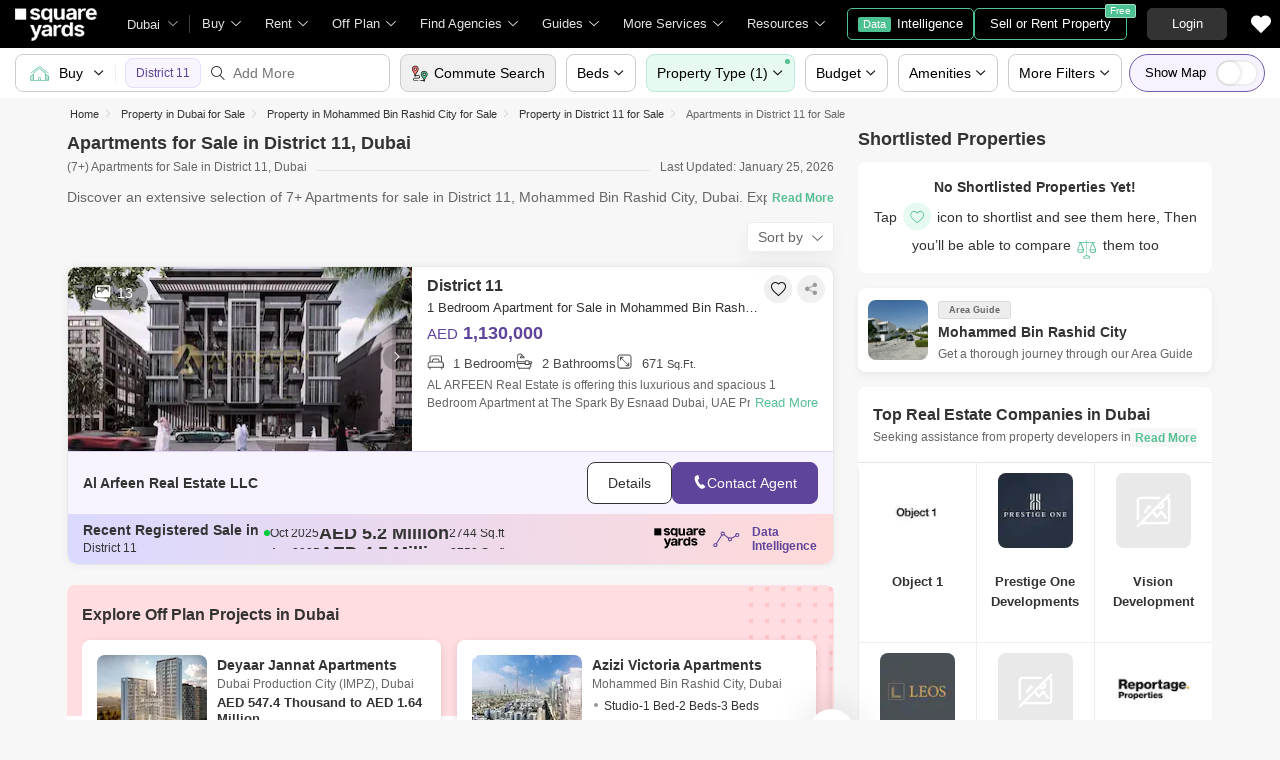

--- FILE ---
content_type: image/svg+xml
request_url: https://www.squareyards.ae/assets/images/sprite-icon/intelligence-sprite-icons.svg
body_size: 6604
content:
<?xml version="1.0" encoding="utf-8"?>
<!-- Generator: Adobe Illustrator 25.4.1, SVG Export Plug-In . SVG Version: 6.00 Build 0)  -->
<svg version="1.1" id="Layer_1" xmlns="http://www.w3.org/2000/svg" xmlns:xlink="http://www.w3.org/1999/xlink" x="0px" y="0px"
	 viewBox="0 0 150 150" style="enable-background:new 0 0 150 150;" xml:space="preserve">
<style type="text/css">
	.st0{fill:#EFE7F3;}
	.st1{fill:#5F459B;}
	.st2{font-family:'Nunito-Bold';}
	.st3{font-size:6px;}
	.st4{fill:#FFEDDE;}
	.st5{fill:#F9A356;}
	.st6{fill:#FDEAF2;}
	.st7{fill:#F06DA9;}
	.st8{fill:#DCF0EF;}
	.st9{fill:#49BFAB;}
	.st10{fill:#5F449B;}
	.st11{fill:#FF8A22;}
	.st12{fill:#DE3985;}
	.st13{fill:#16A38C;}
</style>
<g id="Group_9592" transform="translate(-137 -1145)">
	<rect id="Rectangle_3457" x="140.4" y="1179.4" class="st0" width="20" height="10"/>
	<g id="sale" transform="translate(137 1117.741)">
		<g id="Group_9575" transform="translate(0 27.259)">
			<g id="Group_9574" transform="translate(0 0)">
				<path id="Path_15514" class="st1" d="M22,33.6h-0.2l-7.3-6.2c-0.1-0.7-0.7-1.1-1.4-1c-0.5,0.1-1,0.5-1,1l-7.3,6.2
					c-0.8,0-1.4,0.7-1.4,1.4v7.7c0,0.8,0.6,1.4,1.4,1.4H22c0.8,0,1.4-0.6,1.4-1.4V35C23.4,34.3,22.8,33.6,22,33.6z M13.3,27.2
					c0.3,0,0.5,0.2,0.5,0.5s-0.2,0.5-0.5,0.5s-0.5-0.2-0.5-0.5C12.9,27.4,13.1,27.2,13.3,27.2z M12.3,28.3c0.4,0.6,1.1,0.7,1.7,0.4
					c0.1-0.1,0.3-0.2,0.4-0.4l6.3,5.3H6L12.3,28.3z M22.6,42.8c0,0.4-0.3,0.6-0.6,0.7H4.9c-0.4,0-0.6-0.3-0.7-0.7v-7.7
					c0-0.4,0.3-0.6,0.7-0.7H22c0.4,0,0.6,0.3,0.6,0.7V42.8z"/>
			</g>
		</g>
		<g id="Group_9577" transform="translate(1.496 36.035)">
			<g id="Group_9576" transform="translate(0 0)">
				<circle id="Ellipse_484" class="st1" cx="3.8" cy="26.8" r="0.4"/>
			</g>
		</g>
		<g id="Group_9579" transform="translate(1.496 42.973)">
			<g id="Group_9578">
				<circle id="Ellipse_485" class="st1" cx="3.8" cy="26.8" r="0.4"/>
			</g>
		</g>
		<g id="Group_9581" transform="translate(17.833 36.035)">
			<g id="Group_9580" transform="translate(0 0)">
				<circle id="Ellipse_486" class="st1" cx="3.8" cy="26.8" r="0.4"/>
			</g>
		</g>
		<g id="Group_9583" transform="translate(17.833 42.973)">
			<g id="Group_9582">
				<circle id="Ellipse_487" class="st1" cx="3.8" cy="26.8" r="0.4"/>
			</g>
		</g>
		<text transform="matrix(1 0 0 1 5.4294 68.6411)" class="st1 st2 st3">SOLD</text>
	</g>
</g>
<g id="Page-1" transform="translate(0 0.001)">
	<g id="_046---Rent" transform="translate(0 -0.001)">
		<path id="Path_15515" class="st0" d="M8.6,12.1l10.8,2l-1,5L7.5,17.2L8.6,12.1z"/>
		<path id="Shape" class="st1" d="M20.6,8.7V5.3c0-0.3-0.3-0.6-0.6-0.6l0,0h-1.5c-0.3,0-0.6,0.3-0.6,0.6l0,0v1.2l-4.1-3.4
			c-0.2-0.2-0.5-0.2-0.8,0l-8.4,7c-0.3,0.2-0.3,0.6-0.1,0.8l0,0l0.7,0.8c0.3,0.3,0.7,0.3,1,0.1l0.1-0.1v8.6c0,0.3,0.3,0.6,0.6,0.6
			l0,0H20c0.3,0,0.6-0.3,0.6-0.6l0,0v-8.6l0.1,0.1c0.3,0.2,0.6,0.2,0.8-0.1l0.7-0.8c0.2-0.2,0.2-0.6,0-0.8l0,0L20.6,8.7z M18.5,5.3
			H20v2.9L18.5,7V5.3z M20,20.3H6.8v-9.1l6.6-5.5l6.6,5.5V20.3z M21.1,11.4l-7.5-6.2c-0.1-0.1-0.3-0.1-0.4,0l-7.5,6.2L5,10.5l8.4-7
			l8.4,7L21.1,11.4z"/>
		<path id="Shape-2" class="st1" d="M8.9,14.5L8.6,16c0,0.2,0.1,0.3,0.2,0.3c0,0,0,0,0.1,0s0.3-0.1,0.3-0.2l0.2-0.9l0.4,0.1l0.3,1.1
			c0,0.1,0.2,0.2,0.3,0.2h0.1c0.2,0,0.2-0.2,0.2-0.4l-0.3-0.9c0.5-0.2,0.7-0.7,0.6-1.1c-0.1-0.3-0.4-0.5-0.7-0.6l-0.9-0.2
			c-0.2,0-0.3,0.1-0.3,0.2L8.9,14.5L8.9,14.5z M9.6,14l0.6,0.1c0.2,0,0.3,0.2,0.2,0.3c0,0.1-0.1,0.1-0.1,0.2c-0.1,0-0.1,0.1-0.2,0
			l-0.6-0.1L9.6,14z"/>
		<path id="Shape-3" class="st1" d="M11.5,16.8l1.2,0.2c0,0,0,0,0.1,0c0.2,0,0.3-0.1,0.3-0.3c0-0.2-0.1-0.3-0.3-0.3l-0.9-0.2
			l0.1-0.6l0.9,0.2c0,0,0,0,0.1,0c0.2,0,0.3-0.1,0.3-0.3c0-0.1-0.1-0.3-0.2-0.3L12.2,15l0.1-0.6l0.9,0.2c0.2,0,0.3-0.1,0.4-0.2
			c0-0.2-0.1-0.3-0.2-0.4l0,0l-1.2-0.2c-0.2,0-0.3,0.1-0.3,0.2l-0.4,2.4C11.3,16.6,11.4,16.8,11.5,16.8L11.5,16.8L11.5,16.8z"/>
		<path id="Shape-4" class="st1" d="M13.9,17.2c0.2,0,0.3-0.1,0.3-0.2l0.2-1.1l0.4,1.4c0,0.1,0.2,0.2,0.3,0.2l0,0
			c0.1,0,0.3-0.1,0.3-0.2l0.4-2.4c0-0.2-0.1-0.3-0.2-0.4s-0.3,0.1-0.4,0.2l0,0L15,15.8l-0.4-1.4c0-0.2-0.2-0.2-0.4-0.2
			c-0.1,0-0.2,0.1-0.2,0.2l-0.4,2.4C13.6,17,13.7,17.2,13.9,17.2L13.9,17.2L13.9,17.2z"/>
		<path id="Shape-5" class="st1" d="M16.4,15.2l0.6,0.1l-0.4,2.1c0,0.2,0.1,0.3,0.2,0.3c0,0,0,0,0.1,0s0.3-0.1,0.3-0.2l0.4-2.1
			l0.6,0.1c0,0,0,0,0.1,0c0.2,0,0.3-0.1,0.3-0.3s-0.1-0.3-0.3-0.3l0,0l-1.8-0.3c-0.2,0-0.3,0.1-0.4,0.2S16.2,15.2,16.4,15.2
			L16.4,15.2L16.4,15.2z"/>
		<path id="Shape-6" class="st1" d="M12.2,8.9c0,0.3,0.1,0.6,0.3,0.8l-1.7,2.4L9,11.8c-0.5-0.1-1,0.2-1,0.7l-0.7,4.1
			c-0.1,0.5,0.2,1,0.7,1l0,0l9.8,1.7c0.1,0,0.1,0,0.2,0c0.4,0,0.8-0.3,0.9-0.7l0.7-4.1c0.1-0.5-0.2-1-0.7-1l-2.1-0.4l-2.4-3.4
			c0.2-0.2,0.3-0.5,0.3-0.8c0-0.7-0.5-1.2-1.2-1.2C12.8,7.7,12.2,8.3,12.2,8.9L12.2,8.9L12.2,8.9z M18.9,14.2c0,0.1,0.1,0.1,0,0.2
			l-0.7,4.1c0,0.2-0.2,0.3-0.3,0.2L8.1,17c-0.2,0-0.3-0.2-0.2-0.3l0.7-4.1c0-0.1,0.1-0.1,0.1-0.2c0.1,0,0.1-0.1,0.2,0l9.8,1.7
			C18.8,14.1,18.9,14.2,18.9,14.2L18.9,14.2z M11.5,12.2L13,10c0.3,0.1,0.6,0.1,0.8,0l2.1,2.9L11.5,12.2z M14,8.9
			c0,0.3-0.3,0.6-0.6,0.6s-0.6-0.3-0.6-0.6s0.3-0.6,0.6-0.6C13.8,8.3,14,8.6,14,8.9L14,8.9z"/>
	</g>
</g>
<path id="Path_13869" class="st1" d="M30.4,20.2c1.1,0,2.1-0.9,2.1-2.1c0-0.5-0.2-1-0.5-1.4l5.1-8.1c0.6,0.2,1.4,0.1,1.9-0.3
	l4.1,3.2c-0.5,1,0,2.3,1.1,2.7c0.3,0.1,0.6,0.2,0.8,0.2l0,0c1.1,0,2.1-0.9,2.1-2.1c0-0.2,0-0.4-0.1-0.6l3.7-2.2
	c0.4,0.4,0.9,0.7,1.5,0.7l0,0c1.2,0,2.1-0.9,2.1-2.1S53.4,6,52.2,6c-1.2,0-2.1,0.9-2.1,2.1c0,0.2,0,0.3,0.1,0.5l-3.8,2.2
	c-0.4-0.4-0.9-0.6-1.5-0.6l0,0c-0.5,0-0.9,0.2-1.2,0.4l-4.1-3.2c0.5-1.1,0-2.3-1.1-2.7c-1.1-0.5-2.3,0-2.7,1.1
	c-0.3,0.8-0.2,1.7,0.4,2.3l-5.1,8.1c-0.2-0.1-0.4-0.1-0.7-0.1c-1.1,0-2.1,0.9-2.1,2C28.3,19.2,29.2,20.2,30.4,20.2L30.4,20.2
	L30.4,20.2z M52.3,7.2c0.6,0,1,0.5,1,1.1s-0.5,1-1,1l0,0c-0.4,0-0.7-0.2-0.9-0.5c-0.1-0.2-0.1-0.3-0.1-0.5
	C51.2,7.7,51.7,7.2,52.3,7.2L52.3,7.2z M45,11.3c0.6,0,1,0.5,1,1s-0.5,1-1,1c-0.6,0-1-0.5-1-1S44.4,11.3,45,11.3L45,11.3z M37.7,5.6
	c0.6,0,1,0.5,1,1s-0.5,1-1,1c-0.6,0-1-0.5-1-1S37.1,5.6,37.7,5.6L37.7,5.6z M30.4,17.1c0.6,0,1,0.5,1,1s-0.5,1-1,1c-0.6,0-1-0.5-1-1
	S29.9,17.1,30.4,17.1L30.4,17.1z"/>
<g id="Group_9597" transform="translate(-140 -1199)">
	<path id="Rectangle_3459" class="st4" d="M234,1288.4h24c4.4,0,8,3.6,8,8v24c0,4.4-3.6,8-8,8h-24c-4.4,0-8-3.6-8-8v-24
		C226,1292,229.6,1288.4,234,1288.4z"/>
	<g id="Group_8597" transform="translate(148.333 1209)">
		<g id="building" transform="translate(0 0)">
			<g id="Group_8596">
				<g id="Group_8595">
					<path id="Path_13871" class="st5" d="M108.4,109.2h-2.3v-14c0-0.2-0.2-0.4-0.4-0.4h-6.4v-4.9c0-0.2-0.2-0.4-0.4-0.4H89
						c-0.2,0-0.4,0.2-0.4,0.4v19.3h-2.3c-0.2,0-0.4,0.2-0.4,0.4c0,0.2,0.2,0.4,0.4,0.4h22c0.2,0,0.4-0.2,0.4-0.4
						C108.8,109.3,108.6,109.2,108.4,109.2z M98.5,109.2h-9.1v-19h9.1V109.2z M105.4,109.2h-6.1V95.5h6.1V109.2z"/>
					<path id="Path_13872" class="st5" d="M101.2,99.3h2.3c0.2,0,0.4-0.2,0.4-0.4v-2.3c0-0.2-0.2-0.4-0.4-0.4h-2.3
						c-0.2,0-0.4,0.2-0.4,0.4v2.3C100.8,99.1,101,99.3,101.2,99.3z M101.6,97h1.5v1.5h-1.5V97z"/>
					<path id="Path_13873" class="st5" d="M101.2,103.1h2.3c0.2,0,0.4-0.2,0.4-0.4v-2.3c0-0.2-0.2-0.4-0.4-0.4h-2.3
						c-0.2,0-0.4,0.2-0.4,0.4v2.3C100.8,102.9,101,103.1,101.2,103.1z M101.6,100.8h1.5v1.5h-1.5V100.8z"/>
					<path id="Path_13874" class="st5" d="M101.2,106.9h2.3c0.2,0,0.4-0.2,0.4-0.4v-2.3c0-0.2-0.2-0.4-0.4-0.4h-2.3
						c-0.2,0-0.4,0.2-0.4,0.4v2.3C100.8,106.7,101,106.9,101.2,106.9z M101.6,104.6h1.5v1.5h-1.5V104.6z"/>
					<path id="Path_13875" class="st5" d="M94.7,99.3H97c0.2,0,0.4-0.2,0.4-0.4v-2.3c0-0.2-0.2-0.4-0.4-0.4h-2.3
						c-0.2,0-0.4,0.2-0.4,0.4v2.3C94.4,99.1,94.5,99.3,94.7,99.3z M95.1,97h1.5v1.5h-1.5V97z"/>
					<path id="Path_13876" class="st5" d="M94.7,95.5H97c0.2,0,0.4-0.2,0.4-0.4v-2.3c0-0.2-0.2-0.4-0.4-0.4h-2.3
						c-0.2,0-0.4,0.2-0.4,0.4v2.3C94.4,95.3,94.5,95.5,94.7,95.5z M95.1,93.2h1.5v1.5h-1.5V93.2z"/>
					<path id="Path_13877" class="st5" d="M94.7,103.1H97c0.2,0,0.4-0.2,0.4-0.4v-2.3c0-0.2-0.2-0.4-0.4-0.4h-2.3
						c-0.2,0-0.4,0.2-0.4,0.4v2.3C94.4,102.9,94.5,103.1,94.7,103.1z M95.1,100.8h1.5v1.5h-1.5V100.8z"/>
					<path id="Path_13878" class="st5" d="M94.7,106.9H97c0.2,0,0.4-0.2,0.4-0.4v-2.3c0-0.2-0.2-0.4-0.4-0.4h-2.3
						c-0.2,0-0.4,0.2-0.4,0.4v2.3C94.4,106.7,94.5,106.9,94.7,106.9z M95.1,104.6h1.5v1.5h-1.5V104.6z"/>
					<path id="Path_13879" class="st5" d="M90.9,99.3h2.3c0.2,0,0.4-0.2,0.4-0.4v-2.3c0-0.2-0.2-0.4-0.4-0.4h-2.3
						c-0.2,0-0.4,0.2-0.4,0.4v2.3C90.6,99.1,90.7,99.3,90.9,99.3z M91.3,97h1.5v1.5h-1.5V97z"/>
					<path id="Path_13880" class="st5" d="M90.9,95.5h2.3c0.2,0,0.4-0.2,0.4-0.4v-2.3c0-0.2-0.2-0.4-0.4-0.4h-2.3
						c-0.2,0-0.4,0.2-0.4,0.4v2.3C90.6,95.3,90.7,95.5,90.9,95.5z M91.3,93.2h1.5v1.5h-1.5V93.2z"/>
					<path id="Path_13881" class="st5" d="M90.9,103.1h2.3c0.2,0,0.4-0.2,0.4-0.4v-2.3c0-0.2-0.2-0.4-0.4-0.4h-2.3
						c-0.2,0-0.4,0.2-0.4,0.4v2.3C90.6,102.9,90.7,103.1,90.9,103.1z M91.3,100.8h1.5v1.5h-1.5V100.8z"/>
					<path id="Path_13882" class="st5" d="M90.9,106.9h2.3c0.2,0,0.4-0.2,0.4-0.4v-2.3c0-0.2-0.2-0.4-0.4-0.4h-2.3
						c-0.2,0-0.4,0.2-0.4,0.4v2.3C90.6,106.7,90.7,106.9,90.9,106.9z M91.3,104.6h1.5v1.5h-1.5V104.6z"/>
				</g>
			</g>
		</g>
	</g>
</g>
<g id="Group_9597_00000095308402891087396350000013871400272979704235_" transform="translate(-140 -1199)">
	<path id="Rectangle_3459_00000054228508570550428260000013254713119181577631_" class="st6" d="M234,1244.5h24c4.4,0,8,3.6,8,8v24
		c0,4.4-3.6,8-8,8h-24c-4.4,0-8-3.6-8-8v-24C226,1248.1,229.6,1244.5,234,1244.5z"/>
	<g id="Group_9602" transform="translate(148.495 1207.813)">
		<g id="dollar-tag" transform="matrix(0.695, 0.719, -0.719, 0.695, 15.109, 0)">
			<g id="Group_8602" transform="translate(0 0)">
				<g id="Group_8601" transform="translate(0 0)">
					<path id="Path_13883" class="st7" d="M103.5-23.1l-2.9-3.7c-0.5-0.6-1.2-1-2-1.1v-1.9c0-0.2-0.2-0.4-0.4-0.4
						c-0.2,0-0.4,0.2-0.4,0.4v1.9c-0.8,0.1-1.5,0.5-2,1.1l-2.9,3.7c-0.3,0.3-0.4,0.7-0.4,1.1v11c0,1,0.8,1.8,1.8,1.8h7.8
						c1,0,1.8-0.8,1.8-1.8v-11C103.9-22.4,103.8-22.8,103.5-23.1z M98.2-23.6c0.7,0,1.3,0.6,1.3,1.3c0,0.7-0.6,1.3-1.3,1.3
						c-0.7,0-1.3-0.6-1.3-1.3C96.9-23.1,97.5-23.6,98.2-23.6L98.2-23.6z M103-11c0,0.5-0.4,0.9-0.9,0.9l0,0h-7.8
						c-0.5,0-0.9-0.4-0.9-0.9l0,0v-11c0-0.2,0.1-0.4,0.2-0.6l2.9-3.7c0.3-0.4,0.8-0.7,1.3-0.8v2.6c-1.2,0.2-1.9,1.4-1.7,2.5
						s1.4,1.9,2.5,1.7s1.9-1.4,1.7-2.5c-0.2-0.8-0.8-1.5-1.7-1.7V-27c0.2,0,0.4,0.1,0.5,0.2c0.3,0.1,0.6,0.4,0.8,0.6l2.9,3.7
						c0.1,0.2,0.2,0.4,0.2,0.6V-11L103-11z"/>
				</g>
			</g>
			<g id="Group_8604" transform="translate(4.239 12.361)">
				<g id="Group_8603" transform="translate(0)">
					<path id="Path_13884" class="st7" d="M95.3-26.6c-0.2-0.6-0.8-1-1.4-1c-0.3,0-0.6-0.3-0.6-0.6s0.3-0.6,0.6-0.6s0.6,0.3,0.6,0.6
						l0,0c0,0.2,0.2,0.4,0.4,0.4c0.2,0,0.4-0.2,0.4-0.4c0-0.6-0.4-1.2-1-1.4v-0.2c0-0.2-0.2-0.4-0.4-0.4c-0.2,0-0.4,0.2-0.4,0.4v0.2
						c-0.8,0.2-1.2,1.1-1,1.8c0.2,0.6,0.8,1,1.4,1c0.3,0,0.6,0.3,0.6,0.6s-0.3,0.6-0.6,0.6s-0.6-0.3-0.6-0.6l0,0
						c0-0.2-0.2-0.4-0.4-0.4c-0.2,0-0.4,0.2-0.4,0.4c0,0.6,0.4,1.2,1,1.4v0.2c0,0.2,0.2,0.4,0.4,0.4c0.2,0,0.4-0.2,0.4-0.4v-0.2
						C95.2-25,95.6-25.8,95.3-26.6z"/>
				</g>
			</g>
		</g>
	</g>
</g>
<g id="Group_9597_00000106831035324040859950000009418017546395296947_" transform="translate(-140 -1199)">
	<path id="Rectangle_3459_00000108293409312194393610000014178929442129880764_" class="st8" d="M234,1201h24c4.4,0,8,3.6,8,8v24
		c0,4.4-3.6,8-8,8h-24c-4.4,0-8-3.6-8-8v-24C226,1204.5,229.6,1201,234,1201z"/>
	<g id="line-chart" transform="translate(150.816 1210.65)">
		<g id="Group_8632">
			<g id="Group_8631">
				<path id="Path_13913" class="st9" d="M86.6,17.9v-1.2h0.6V16h-0.6v-1.2h1.2v-0.6h-1.2V13h0.6v-0.6h-0.6v-1.2h1.2v-0.6h-1.2V9.3
					h0.6V8.7h-0.6V7.5h1.2V6.9h-1.2V5.6h0.6V5h-0.6V3.8h1.2V3.2h-1.2V2H86v16.2c0,0.2,0.1,0.3,0.3,0.3h18.1v-0.6H86.6z"/>
				<rect id="Rectangle_2652" x="89.4" y="19.5" class="st9" width="0" height="0.8"/>
				<rect id="Rectangle_2653" x="90.2" y="19.5" class="st9" width="0.8" height="0.8"/>
				<rect id="Rectangle_2654" x="93.5" y="19.5" class="st9" width="0.8" height="0.8"/>
				<rect id="Rectangle_2655" x="94.4" y="19.5" class="st9" width="0.8" height="0.8"/>
				<rect id="Rectangle_2656" x="97.7" y="19.5" class="st9" width="0.8" height="0.8"/>
				<rect id="Rectangle_2657" x="98.5" y="19.5" class="st9" width="0.8" height="0.8"/>
				<rect id="Rectangle_2658" x="101.9" y="19.5" class="st9" width="0.8" height="0.8"/>
				<rect id="Rectangle_2659" x="103.5" y="19.5" class="st9" width="0" height="0.8"/>
				<path id="Path_13914" class="st9" d="M89.3,17.1c0.6,0.4,1.3,0.2,1.7-0.4c0.1-0.2,0.2-0.4,0.2-0.7c0-0.2-0.1-0.4-0.2-0.6
					l2.5-1.8c0.5,0.4,1.3,0.3,1.7-0.2l0.1-0.1l2,0.6l0,0c0,0.7,0.5,1.2,1.2,1.3c0.7,0,1.2-0.5,1.3-1.2c0,0,0,0,0-0.1l0,0
					c0-0.3-0.1-0.5-0.2-0.7l2.7-3.4c0.2,0.1,0.4,0.2,0.6,0.2c0.7,0,1.2-0.5,1.2-1.2s-0.5-1.2-1.2-1.2s-1.2,0.5-1.2,1.2
					c0,0.2,0.1,0.5,0.2,0.7l-2.8,3.4c-0.1,0-0.1,0-0.2-0.1c-0.5-0.2-1.1,0.1-1.4,0.6l-2-0.6l0,0c0-0.5-0.4-1-0.9-1.2
					c-0.6-0.2-1.3,0.2-1.5,0.8c-0.1,0.3-0.1,0.6,0,0.8L90.6,15c-0.6-0.4-1.3-0.2-1.7,0.4C88.6,15.9,88.8,16.7,89.3,17.1L89.3,17.1z
					 M102.9,8.1c0.3,0,0.6,0.3,0.6,0.6s-0.3,0.6-0.6,0.6s-0.6-0.3-0.6-0.6l0,0C102.2,8.3,102.5,8.1,102.9,8.1z M98,13.7
					c0.1-0.3,0.4-0.5,0.8-0.4c0.3,0.1,0.5,0.4,0.4,0.8c-0.1,0.3-0.4,0.5-0.8,0.4c-0.3-0.1-0.4-0.3-0.4-0.6C98,13.8,98,13.8,98,13.7z
					 M93.7,12.5L93.7,12.5c0.1-0.3,0.4-0.5,0.8-0.4c0.3,0.1,0.4,0.3,0.4,0.6l0,0c0,0.1,0,0.1,0,0.2c-0.1,0.3-0.4,0.5-0.8,0.4
					C93.8,13.1,93.6,12.8,93.7,12.5L93.7,12.5z M90,15.4c0.3,0,0.6,0.3,0.6,0.6c0,0.3-0.3,0.6-0.6,0.6s-0.6-0.3-0.6-0.6l0,0
					C89.4,15.7,89.7,15.4,90,15.4L90,15.4z"/>
				<path id="Path_13915" class="st9" d="M90,12.7c0.7,0,1.2-0.5,1.2-1.2c0-0.3-0.1-0.6-0.3-0.8l3-4.8c0.4,0.1,0.8,0,1.1-0.2
					l2.4,1.9c-0.3,0.6,0,1.3,0.6,1.6c0.2,0.1,0.3,0.1,0.5,0.1l0,0c0.7,0,1.2-0.5,1.2-1.2c0-0.1,0-0.2,0-0.3l2.2-1.3
					c0.2,0.3,0.6,0.4,0.9,0.4l0,0c0.7,0,1.2-0.6,1.2-1.2c0-0.7-0.6-1.2-1.2-1.2c-0.7,0-1.2,0.6-1.2,1.2c0,0.1,0,0.2,0,0.3l-2.2,1.3
					c-0.2-0.2-0.5-0.4-0.9-0.4l0,0c-0.3,0-0.5,0.1-0.7,0.3l-2.4-1.9c0.3-0.6,0-1.3-0.6-1.6s-1.3,0-1.6,0.6c-0.2,0.5-0.1,1,0.2,1.3
					l-3,4.7c-0.1,0-0.3-0.1-0.4-0.1c-0.7,0-1.2,0.5-1.2,1.2C88.8,12.1,89.3,12.7,90,12.7L90,12.7z M102.9,5c0.3,0,0.6,0.3,0.6,0.6
					c0,0.3-0.3,0.6-0.6,0.6l0,0c-0.2,0-0.4-0.1-0.5-0.3c-0.1-0.1-0.1-0.2-0.1-0.3C102.2,5.3,102.5,5,102.9,5L102.9,5z M98.6,7.5
					c0.3,0,0.6,0.3,0.6,0.6c0,0.3-0.3,0.6-0.6,0.6S98,8.4,98,8.1l0,0C98,7.7,98.2,7.5,98.6,7.5z M94.3,4.1c0.3,0,0.6,0.3,0.6,0.6
					s-0.3,0.6-0.6,0.6S93.7,5,93.7,4.7l0,0C93.7,4.4,93.9,4.1,94.3,4.1L94.3,4.1z M90,10.8c0.3,0,0.6,0.3,0.6,0.6S90.3,12,90,12
					s-0.6-0.3-0.6-0.6l0,0C89.4,11.1,89.7,10.8,90,10.8z"/>
			</g>
		</g>
	</g>
</g>
<g id="Group_5505" transform="translate(-368.587 -330.538)">
	<rect id="Rectangle_1011" x="396.9" y="355.9" width="7" height="7"/>
	<path id="Path_4498" d="M412.6,361.2c-0.2,2.1-4.1,2.2-5.5,1c-0.4-0.3-0.6-0.7-0.8-1.1l1.9-0.5c0.1,0.4,0.4,0.6,0.7,0.7
		c0.8,0.2,2,0.1,1.8-0.6c-0.1-0.5-1.2-0.6-1.7-0.7c-0.7-0.1-1.3-0.3-1.9-0.7c-0.8-0.6-1-1.8-0.4-2.6c0.1-0.1,0.1-0.1,0.2-0.2
		c1.1-1.2,3.6-1,4.4-0.5c0.6,0.3,1,0.8,1.3,1.4l-1.9,0.6c-0.1-0.4-0.4-0.7-0.8-0.8c-0.8-0.2-1.8,0-1.5,0.7c0.2,0.3,1,0.4,2.1,0.7
		C411.8,358.9,412.7,360,412.6,361.2z"/>
	<path id="Path_4499" d="M421.1,355.9h2v3.8c0,1.5,0.5,2,1.3,1.9c0.6,0,1.1-0.4,1.2-1c0.1-0.5,0.1-1.1,0.1-1.6v-3h2v7h-1.9v-1
		c-0.4,0.8-1.3,1.2-2.1,1.1c-1.2,0.1-2.3-0.7-2.5-1.9c-0.1-0.7-0.2-1.4-0.1-2.2V355.9z"/>
	<path id="Path_4500" d="M439.4,357.4c-0.6,0.1-1.1,0.5-1.2,1s-0.1,1-0.1,1.5v3h-2v-7h1.9v1c0.4-0.7,1.3-1.2,2.1-1.1
		c0.4,0,0.8,0,1.1,0.2l-0.8,1.6C440.2,357.4,439.8,357.3,439.4,357.4z"/>
	<path id="Path_4501" d="M424.2,367.6c-0.6,0.1-1.1,0.5-1.2,1s-0.1,1-0.1,1.5v3h-2v-7h1.9v1c0.4-0.7,1.3-1.2,2.1-1.1
		c0.4,0,0.8,0,1.1,0.2l-0.8,1.6C424.9,367.6,424.5,367.5,424.2,367.6z"/>
	<path id="Path_4502" d="M440,371.4c-0.2,2.1-4.1,2.2-5.5,1c-0.4-0.3-0.6-0.7-0.8-1.1l1.9-0.5c0.1,0.4,0.4,0.6,0.7,0.7
		c0.8,0.2,2,0.1,1.8-0.6c-0.1-0.5-1.2-0.6-1.7-0.7c-0.7-0.1-1.3-0.3-1.9-0.7c-0.8-0.6-1-1.8-0.4-2.6c0.1-0.1,0.1-0.1,0.2-0.2
		c1.1-1.2,3.6-1,4.4-0.5c0.6,0.3,1,0.8,1.3,1.4l-1.9,0.6c-0.1-0.4-0.4-0.7-0.8-0.8c-0.8-0.2-1.8,0-1.5,0.7c0.2,0.3,1,0.4,2.1,0.7
		C439.3,369.2,440.1,370.2,440,371.4z"/>
	<path id="Path_4503" d="M418.3,361.9v2.5h1.9v-8.6h-1.9v0.9c-0.4-0.6-1.1-1-1.8-1.1c-1.3-0.1-3.4,0.3-3.4,3.6
		c0,2.2,1.1,3.2,2.1,3.6c0.8,0.2,1.7,0.1,2.5-0.3C417.9,362.4,418.1,362.2,418.3,361.9z M415.1,359.2c0-1.3,0.7-2.2,1.9-2
		c0.6,0.1,1,0.6,1.1,1.1c0.1,0.3,0.1,0.6,0.1,0.9c0,1.1-0.3,1.9-1.3,2.1C415.7,361.6,415.1,360.4,415.1,359.2z"/>
	<path id="Path_4504" d="M430.4,366.4c-0.8-0.4-1.6-0.5-2.5-0.3c-1,0.4-2.1,1.4-2.1,3.6c0,3.3,2.1,3.7,3.4,3.6
		c0.7-0.1,1.4-0.5,1.8-1.1v0.9h1.9v-8.6H431v2.5C430.8,366.8,430.6,366.5,430.4,366.4z M429.7,367.6c1,0.2,1.3,1,1.3,2.1
		c0,1-0.4,1.9-1.2,2c-1.2,0.2-1.9-0.7-1.9-2C427.9,368.6,428.4,367.3,429.7,367.6L429.7,367.6z"/>
	<path id="Path_4505" d="M435.3,359.2c0-1.5-0.1-2.2-0.8-2.8c-0.6-0.5-1.5-0.8-2.3-0.7c-1.5,0-2.7,0.4-3.1,1.9l1.9,0.4
		c0.3-1.1,1.9-0.9,2.2-0.4c0.1,0.2,0.2,0.5,0.1,0.7c-0.2,0.4-0.8,0.4-2.1,0.5c-0.7,0-1.4,0.2-1.9,0.7c-0.4,0.4-0.7,1.1-0.6,1.7
		c0,0.6,0.4,1.1,0.8,1.4c0.5,0.3,1.1,0.5,1.7,0.4c0.9,0.1,1.7-0.3,2.2-1v0.9h1.9L435.3,359.2L435.3,359.2z M432.8,361.1
		c-0.4,0.3-0.9,0.4-1.4,0.4c-0.6-0.1-1-0.6-0.7-1.2c0.4-0.7,1.8-0.3,2.5-0.8C433.3,360.4,433.2,360.8,432.8,361.1L432.8,361.1z"/>
	<path id="Path_4506" d="M420,369.5c0-1.5-0.1-2.2-0.8-2.8c-0.6-0.5-1.5-0.8-2.3-0.7c-1.5,0-2.7,0.4-3.1,1.9l1.9,0.4
		c0.3-1.1,1.9-0.9,2.2-0.4c0.1,0.2,0.2,0.5,0.1,0.7c-0.2,0.4-0.8,0.4-2.1,0.5c-0.7,0-1.4,0.2-1.9,0.7c-0.4,0.4-0.7,1.1-0.6,1.7
		c0,0.6,0.4,1.1,0.8,1.4c0.5,0.3,1.1,0.5,1.7,0.4c0.9,0.1,1.7-0.3,2.2-1v0.9h1.9L420,369.5L420,369.5z M417.6,371.4
		c-0.4,0.3-0.9,0.4-1.4,0.4c-0.6-0.1-1-0.6-0.7-1.2c0.4-0.7,1.8-0.3,2.5-0.8C418,370.6,417.9,371,417.6,371.4z"/>
	<path id="Path_4507" d="M446,360h-3c0,0.8,0.7,1.4,1.5,1.5c0.6,0,1.2-0.3,1.5-0.8l1.7,0.8c-0.6,1.1-1.9,1.7-3.1,1.6
		c-1.3,0.1-2.5-0.6-3.1-1.7c-0.6-1.3-0.6-2.8,0.1-4c0.6-1,1.8-1.6,3-1.5c1.2-0.1,2.3,0.5,2.9,1.5c0.4,0.9,0.6,1.8,0.6,2.7L446,360z
		 M445.9,358.6c0-0.8-0.6-1.4-1.4-1.4c0,0,0,0-0.1,0c-0.8,0-1.4,0.6-1.5,1.4H445.9z"/>
	<path id="Path_4508" d="M411.6,366.1l-1.4,4.5l-1.6-4.5h-2.2l2.9,6.8c-0.3,0.7-1.1,1.2-1.9,1l-0.2,2.1c1.7,0.1,3.2-0.9,3.8-2.5
		l2.8-7.4H411.6z"/>
</g>
<g>
	<g>
		<path class="st10" d="M20.9,47.7h-5.7c-0.4,0-0.7,0.3-0.7,0.7c0,0.4,0.3,0.7,0.7,0.7h4l-7.3,7.3c-0.3,0.3-0.3,0.7-0.1,1
			c0.3,0.3,0.7,0.3,1,0.1c0,0,0.1,0,0.1-0.1l7.3-7.3v4c0,0.4,0.3,0.7,0.7,0.7s0.7-0.3,0.7-0.7v-5.7C21.6,48,21.3,47.7,20.9,47.7
			L20.9,47.7z"/>
	</g>
</g>
<g>
	<g>
		<path class="st10" d="M18.1,54.8c-0.4,0-0.7,0.3-0.7,0.7v6.4H7.4V52h6.4c0.4,0,0.7-0.3,0.7-0.7c0-0.4-0.3-0.7-0.7-0.7
			c0,0,0,0-0.1,0H6.7c-0.4,0-0.7,0.3-0.7,0.7v11.4c0,0.4,0.3,0.7,0.7,0.7h11.4c0.4,0,0.7-0.3,0.7-0.7v-7.1
			C18.8,55.1,18.4,54.8,18.1,54.8z"/>
	</g>
</g>
<g>
	<g>
		<path class="st11" d="M17,74.9h-0.9v-5.4c0-0.1-0.1-0.1-0.1-0.1l0,0h-2.5v-1.9c0-0.1-0.1-0.1-0.1-0.1H9.6c-0.1,0-0.1,0.1-0.1,0.1
			l0,0v7.4H8.6c-0.1,0-0.1,0.1-0.1,0.2c0,0.1,0.1,0.1,0.1,0.1H17c0.1,0,0.1-0.1,0.2-0.1C17.1,75,17.1,74.9,17,74.9
			C17,74.9,17,74.9,17,74.9L17,74.9z M13.2,74.9H9.7v-7.2h3.5V74.9z M15.8,74.9h-2.3v-5.2h2.3L15.8,74.9z"/>
		<path class="st11" d="M14.2,71.1h0.9c0.1,0,0.1-0.1,0.1-0.1v-0.9c0-0.1-0.1-0.1-0.1-0.1h-0.9c-0.1,0-0.1,0.1-0.1,0.1V71
			C14.1,71.1,14.2,71.1,14.2,71.1z M14.4,70.3H15v0.6h-0.6V70.3z"/>
		<path class="st11" d="M14.2,72.6h0.9c0.1,0,0.1-0.1,0.1-0.1v-0.9c0-0.1-0.1-0.1-0.1-0.1h-0.9c-0.1,0-0.1,0.1-0.1,0.1v0.9
			C14.1,72.5,14.2,72.6,14.2,72.6z M14.4,71.7H15v0.6h-0.6V71.7z"/>
		<path class="st11" d="M14.2,74h0.9c0.1,0,0.1-0.1,0.1-0.1V73c0-0.1-0.1-0.1-0.1-0.1h-0.9c-0.1,0-0.1,0.1-0.1,0.1v0.9
			C14.1,74,14.2,74,14.2,74z M14.4,73.2H15v0.6h-0.6V73.2z"/>
		<path class="st11" d="M11.8,71.1h0.9c0.1,0,0.1-0.1,0.1-0.1c0,0,0,0,0,0v-0.9c0-0.1-0.1-0.1-0.1-0.1c0,0,0,0,0,0h-0.9
			c-0.1,0-0.1,0.1-0.1,0.1c0,0,0,0,0,0V71C11.6,71.1,11.7,71.1,11.8,71.1C11.8,71.1,11.8,71.1,11.8,71.1z M11.9,70.3h0.6v0.6h-0.6
			V70.3z"/>
		<path class="st11" d="M11.8,69.7h0.9c0.1,0,0.1-0.1,0.1-0.1l0,0v-0.9c0-0.1-0.1-0.1-0.1-0.1l0,0h-0.9c-0.1,0-0.1,0.1-0.1,0.1l0,0
			v0.9C11.6,69.6,11.7,69.7,11.8,69.7L11.8,69.7z M11.9,68.8h0.6v0.6h-0.6V68.8z"/>
		<path class="st11" d="M11.8,72.6h0.9c0.1,0,0.1-0.1,0.1-0.1c0,0,0,0,0,0v-0.9c0-0.1-0.1-0.1-0.1-0.1c0,0,0,0,0,0h-0.9
			c-0.1,0-0.1,0.1-0.1,0.1c0,0,0,0,0,0v0.9C11.6,72.5,11.7,72.6,11.8,72.6C11.8,72.6,11.8,72.6,11.8,72.6z M11.9,71.7h0.6v0.6h-0.6
			V71.7z"/>
		<path class="st11" d="M11.8,74h0.9c0.1,0,0.1-0.1,0.1-0.1V73c0-0.1-0.1-0.1-0.1-0.1h-0.9c-0.1,0-0.1,0.1-0.1,0.1v0.9
			C11.6,74,11.7,74,11.8,74z M11.9,73.2h0.6v0.6h-0.6V73.2z"/>
		<path class="st11" d="M10.3,71.1h0.9c0.1,0,0.1-0.1,0.1-0.1l0,0v-0.9c0-0.1-0.1-0.1-0.1-0.1l0,0h-0.9c-0.1,0-0.1,0.1-0.1,0.1l0,0
			V71C10.2,71.1,10.2,71.1,10.3,71.1L10.3,71.1z M10.5,70.3h0.6v0.6h-0.6V70.3z"/>
		<path class="st11" d="M10.3,69.7h0.9c0.1,0,0.1-0.1,0.1-0.1v-0.9c0-0.1-0.1-0.1-0.1-0.1h-0.9c-0.1,0-0.1,0.1-0.1,0.1v0.9
			C10.2,69.6,10.2,69.7,10.3,69.7z M10.5,68.8h0.6v0.6h-0.6V68.8z"/>
		<path class="st11" d="M10.3,72.6h0.9c0.1,0,0.1-0.1,0.1-0.1l0,0v-0.9c0-0.1-0.1-0.1-0.1-0.1l0,0h-0.9c-0.1,0-0.1,0.1-0.1,0.1l0,0
			v0.9C10.2,72.5,10.2,72.6,10.3,72.6L10.3,72.6z M10.5,71.7h0.6v0.6h-0.6V71.7z"/>
		<path class="st11" d="M10.3,74h0.9c0.1,0,0.1-0.1,0.1-0.1V73c0-0.1-0.1-0.1-0.1-0.1h-0.9c-0.1,0-0.1,0.1-0.1,0.1v0.9
			C10.2,74,10.2,74,10.3,74z M10.5,73.2h0.6v0.6h-0.6V73.2z"/>
	</g>
</g>
<g id="dollar-tag_00000026863584056419989530000003451151425272529828_" transform="matrix(0.695, 0.719, -0.719, 0.695, 6.545, 0)">
	<g id="Group_8602_00000067211770575890808100000010146311286707695764_" transform="translate(0 0)">
		<g id="Group_8601_00000037652376405744041980000005515142170090195385_" transform="translate(0 0)">
			<path id="Path_13883_00000065778479950853545040000014398236145299743109_" class="st12" d="M66.4,50.9l-1.3-1.6
				c-0.2-0.3-0.5-0.4-0.9-0.5V48c0-0.1-0.1-0.2-0.2-0.2s-0.2,0.1-0.2,0.2v0.8c-0.3,0-0.6,0.2-0.9,0.5l-1.3,1.6
				c-0.1,0.1-0.2,0.3-0.2,0.5v4.8c0,0.4,0.4,0.8,0.8,0.8c0,0,0,0,0,0h3.4c0.4,0,0.8-0.3,0.8-0.8v-4.8C66.6,51.2,66.5,51,66.4,50.9z
				 M64.1,50.6c0.3,0,0.6,0.2,0.6,0.6s-0.2,0.6-0.6,0.6c-0.3,0-0.6-0.2-0.6-0.6C63.6,50.9,63.8,50.6,64.1,50.6L64.1,50.6z
				 M66.2,56.1c0,0.2-0.2,0.4-0.4,0.4c0,0,0,0,0,0h-3.4c-0.2,0-0.4-0.2-0.4-0.4c0,0,0,0,0,0v-4.8c0-0.1,0-0.2,0.1-0.3l1.3-1.6
				c0.1-0.2,0.3-0.3,0.6-0.3v1.1c-0.5,0.1-0.8,0.6-0.7,1.1c0.1,0.5,0.6,0.8,1.1,0.7c0.5-0.1,0.8-0.6,0.7-1.1
				c-0.1-0.4-0.4-0.6-0.7-0.7v-1.1c0.1,0,0.2,0,0.2,0.1c0.1,0.1,0.2,0.2,0.3,0.3l1.3,1.6c0.1,0.1,0.1,0.2,0.1,0.3L66.2,56.1
				L66.2,56.1z"/>
		</g>
	</g>
	<g id="Group_8604_00000085939608230526866360000009819384746617614466_" transform="translate(1.836 5.355)">
		<g id="Group_8603_00000054969784436525196830000016991447077836566424_" transform="translate(0)">
			<path id="Path_13884_00000056419871456252428050000015618011170355801759_" class="st12" d="M62.9,49.4c-0.1-0.3-0.3-0.4-0.6-0.4
				c-0.1,0-0.3-0.1-0.3-0.3c0-0.1,0.1-0.3,0.3-0.3c0.1,0,0.3,0.1,0.3,0.3c0,0.1,0.1,0.2,0.2,0.2c0.1,0,0.2-0.1,0.2-0.2
				c0-0.3-0.2-0.5-0.4-0.6V48c0-0.1-0.1-0.2-0.2-0.2c-0.1,0-0.2,0.1-0.2,0.2v0.1c-0.3,0.1-0.5,0.5-0.4,0.8c0.1,0.3,0.3,0.5,0.6,0.4
				c0.1,0,0.3,0.1,0.3,0.3c0,0.1-0.1,0.3-0.3,0.3c-0.1,0-0.3-0.1-0.3-0.3c0-0.1-0.1-0.2-0.2-0.2c-0.1,0-0.2,0.1-0.2,0.2
				c0,0.3,0.2,0.5,0.4,0.6v0.1c0,0.1,0.1,0.2,0.2,0.2c0.1,0,0.2-0.1,0.2-0.2v-0.1C62.8,50.1,63,49.7,62.9,49.4
				C62.9,49.4,62.9,49.4,62.9,49.4z"/>
		</g>
	</g>
</g>
<g>
	<g>
		<path class="st13" d="M7.5,98.9v-0.6h0.3V98H7.5v-0.6h0.6v-0.3H7.5v-0.6h0.3v-0.3H7.5v-0.6h0.6v-0.3H7.5v-0.6h0.3v-0.3H7.5v-0.6
			h0.6v-0.3H7.5v-0.6h0.3v-0.3H7.5V92h0.6v-0.3H7.5v-0.6H7.2V99c0,0.1,0.1,0.1,0.1,0.1c0,0,0,0,0,0h8.8v-0.3L7.5,98.9z"/>
		<rect x="8.8" y="99.6" class="st13" width="0" height="0.4"/>
		<path class="st13" d="M9.2,99.6h0.4v0.4H9.2V99.6z"/>
		<path class="st13" d="M10.8,99.6h0.4v0.4h-0.4V99.6z"/>
		<path class="st13" d="M11.2,99.6h0.4v0.4h-0.4V99.6z"/>
		<path class="st13" d="M12.9,99.6h0.4v0.4h-0.4V99.6z"/>
		<path class="st13" d="M13.3,99.6h0.4v0.4h-0.4V99.6z"/>
		<path class="st13" d="M14.9,99.6h0.4v0.4h-0.4V99.6z"/>
		<rect x="15.7" y="99.6" class="st13" width="0" height="0.4"/>
		<path class="st13" d="M8.8,98.5c0.3,0.2,0.7,0.1,0.8-0.2c0.1-0.1,0.1-0.2,0.1-0.3c0-0.1,0-0.2-0.1-0.3l1.2-0.9
			c0.3,0.2,0.6,0.2,0.8-0.1c0,0,0,0,0-0.1l1,0.3v0c0,0.3,0.3,0.6,0.6,0.6s0.6-0.3,0.6-0.6c0-0.1,0-0.3-0.1-0.4l1.3-1.7
			c0.1,0,0.2,0.1,0.3,0.1c0.3,0,0.6-0.3,0.6-0.6c0-0.3-0.3-0.6-0.6-0.6c-0.3,0-0.6,0.3-0.6,0.6c0,0.1,0,0.2,0.1,0.3l-1.3,1.7
			c0,0,0,0-0.1,0c-0.3-0.1-0.5,0-0.7,0.3l-1-0.3v0c0-0.3-0.2-0.5-0.4-0.6c-0.3-0.1-0.6,0.1-0.7,0.4c0,0.1,0,0.3,0,0.4l-1.2,0.9
			c-0.3-0.2-0.6-0.1-0.8,0.2C8.4,97.9,8.5,98.3,8.8,98.5L8.8,98.5z M15.4,94.1c0.2,0,0.3,0.1,0.3,0.3s-0.1,0.3-0.3,0.3
			c-0.2,0-0.3-0.1-0.3-0.3C15.1,94.3,15.2,94.1,15.4,94.1L15.4,94.1z M13,96.9c0-0.2,0.2-0.2,0.4-0.2c0.2,0,0.2,0.2,0.2,0.4
			c0,0.2-0.2,0.2-0.4,0.2C13.1,97.2,13,97.1,13,96.9C13,96.9,13,96.9,13,96.9L13,96.9z M10.9,96.3c0.1-0.2,0.2-0.2,0.4-0.2
			c0.1,0,0.2,0.1,0.2,0.3c0,0,0,0.1,0,0.1c-0.1,0.2-0.2,0.2-0.4,0.1C11,96.5,10.9,96.4,10.9,96.3L10.9,96.3z M9.1,97.7
			c0.2,0,0.3,0.1,0.3,0.3s-0.1,0.3-0.3,0.3c-0.2,0-0.3-0.1-0.3-0.3C8.8,97.8,8.9,97.7,9.1,97.7L9.1,97.7z"/>
		<path class="st13" d="M9.1,96.3c0.3,0,0.6-0.3,0.6-0.6c0-0.1-0.1-0.3-0.2-0.4L11,93c0.2,0.1,0.4,0,0.5-0.1l1.2,0.9
			c-0.1,0.3,0,0.6,0.3,0.8c0.1,0,0.2,0.1,0.2,0.1c0.3,0,0.6-0.3,0.6-0.6c0-0.1,0-0.1,0-0.2l1.1-0.6c0.1,0.1,0.3,0.2,0.4,0.2
			c0.3,0,0.6-0.3,0.6-0.6c0-0.3-0.3-0.6-0.6-0.6c-0.3,0-0.6,0.3-0.6,0.6c0,0,0,0,0,0c0,0,0,0.1,0,0.1l-1.1,0.6
			c-0.1-0.1-0.3-0.2-0.4-0.2c-0.1,0-0.3,0-0.4,0.1l-1.2-0.9c0.1-0.3,0-0.7-0.3-0.8c-0.3-0.1-0.7,0-0.8,0.3c-0.1,0.2-0.1,0.5,0.1,0.6
			l-1.5,2.3c-0.1,0-0.1,0-0.2,0c-0.3,0-0.6,0.3-0.6,0.6S8.8,96.3,9.1,96.3C9.1,96.3,9.1,96.3,9.1,96.3L9.1,96.3z M15.4,92.6
			c0.2,0,0.3,0.1,0.3,0.3c0,0.2-0.1,0.3-0.3,0.3c-0.1,0-0.2-0.1-0.3-0.1c0,0,0-0.1,0-0.2C15.1,92.8,15.2,92.6,15.4,92.6z M13.3,93.8
			c0.2,0,0.3,0.1,0.3,0.3c0,0.2-0.1,0.3-0.3,0.3c-0.2,0-0.3-0.1-0.3-0.3C13,94,13.1,93.8,13.3,93.8L13.3,93.8z M11.2,92.2
			c0.2,0,0.3,0.1,0.3,0.3c0,0.2-0.1,0.3-0.3,0.3c-0.2,0-0.3-0.1-0.3-0.3C10.9,92.3,11,92.2,11.2,92.2L11.2,92.2z M9.1,95.5
			c0.2,0,0.3,0.1,0.3,0.3c0,0.2-0.1,0.3-0.3,0.3c-0.2,0-0.3-0.1-0.3-0.3C8.8,95.6,8.9,95.5,9.1,95.5L9.1,95.5z"/>
	</g>
</g>
</svg>


--- FILE ---
content_type: image/svg+xml
request_url: https://www.squareyards.ae/assets/images/sprite-icon/leadform-sprite-icons.svg
body_size: 4251
content:
<?xml version="1.0" encoding="utf-8"?>
<!-- Generator: Adobe Illustrator 25.4.1, SVG Export Plug-In . SVG Version: 6.00 Build 0)  -->
<svg version="1.1" id="Layer_1" xmlns="http://www.w3.org/2000/svg" xmlns:xlink="http://www.w3.org/1999/xlink" x="0px" y="0px"
	 viewBox="0 0 150 150" style="enable-background:new 0 0 150 150;" xml:space="preserve">
<style type="text/css">
	.st0{display:none;fill:#10A5A1;}
	.st1{fill:#E5E5E5;}
	.st2{fill:#FFFFFF;}
	.st3{fill:#64B260;}
	.st4{fill-rule:evenodd;clip-rule:evenodd;fill:#FFFFFF;}
	.st5{fill:#73C167;}
	.st6{fill:#666766;}
	.st7{fill:#E3E3E3;}
	.st8{fill:#59BF93;}
	.st9{fill:#010101;}
	
		.st10{clip-path:url(#SVGID_00000152959684649173199300000001956472467990802095_);fill:url(#Path_6512_00000023969952037770581250000011684405343955495075_);stroke:#FFFFFF;stroke-width:0.8;stroke-miterlimit:10;}
	.st11{display:none;}
	.st12{display:inline;fill:none;}
	.st13{fill:#F9C213;}
	.st14{fill:#666666;}
	.st15{fill:#5F449B;}
	.st16{fill:#6E6E6E;}
	.st17{fill:#24B402;}
	.st18{fill:#59BE92;}
</style>
<rect x="1.1" y="1.1" class="st0" width="32" height="32"/>
<rect x="34" y="1.1" class="st0" width="15" height="15"/>
<rect x="34" y="16.9" class="st0" width="15" height="15"/>
<rect x="34" y="32.8" class="st0" width="15" height="15"/>
<rect x="50" y="1.1" class="st0" width="15" height="15"/>
<rect x="66" y="1.1" class="st0" width="15" height="15"/>
<rect x="82" y="1.1" class="st0" width="15" height="15"/>
<rect x="97.8" y="1.1" class="st0" width="15" height="15"/>
<rect x="33.8" y="48.8" class="st0" width="15" height="15"/>
<rect x="92.1" y="17.5" class="st0" width="20" height="20"/>
<rect x="113.1" y="17.5" class="st0" width="20" height="20"/>
<rect x="50.1" y="38.5" class="st0" width="20" height="20"/>
<rect x="71.1" y="38.5" class="st0" width="20" height="20"/>
<rect x="71.1" y="17.5" class="st0" width="20" height="20"/>
<rect x="50.1" y="17.5" class="st0" width="20" height="20"/>
<rect x="1.1" y="34.6" class="st0" width="22" height="22"/>
<rect x="1.1" y="57.6" class="st0" width="22" height="22"/>
<g id="whatsapp" transform="translate(0)">
	<path id="Path_7693" class="st1" d="M3.7,31.1c-0.4,0-0.6-0.2-0.6-0.6v-0.1l1.8-6.7C1.3,16.9,3.6,8.5,10.4,4.8s15.3-1.3,19,5.4
		s1.3,15.2-5.5,18.8c-2,1.2-4.4,1.7-6.8,1.7l0,0c-2.3,0-4.4-0.5-6.5-1.5L3.7,31.1L3.7,31.1z"/>
	<path id="Path_7694" class="st2" d="M3.7,30.5l1.9-6.8C2,17.3,4.2,9.2,10.6,5.6s14.5-1.5,18.3,4.8s1.5,14.4-5,18.1
		c-2,1.2-4.3,1.7-6.7,1.7l0,0c-2.3,0-4.4-0.5-6.4-1.6L3.7,30.5z M11.2,26.1l0.4,0.2c1.6,1,3.7,1.5,5.6,1.5l0,0c6.1,0,11.1-5,11.1-11
		s-4.8-11-11.1-11s-11.1,5-11.1,11c0,2,0.6,4.1,1.6,5.8L7.9,23l-1,4.2L11.2,26.1z"/>
	<path id="Path_7695" class="st3" d="M4.2,29.9L6,23.2c-3.6-6-1.5-13.9,4.7-17.4c6.1-3.6,14-1.4,17.6,4.8s1.4,14-4.7,17.4
		c-1.9,1.2-4.2,1.7-6.5,1.7l0,0c-2.2,0-4.3-0.5-6.1-1.5L4.2,29.9z"/>
	<g id="Group_6075" transform="translate(0.471 0.471)">
		<path id="Path_7696" class="st2" d="M3.2,30l1.9-6.9c-3.7-6.2-1.5-14.3,5-18s14.5-1.5,18.2,5s1.5,14.4-5,18.1
			c-2,1.2-4.3,1.7-6.7,1.7l0,0c-2.3,0-4.4-0.5-6.4-1.6L3.2,30z M10.7,25.8l0.4,0.2c1.6,1,3.7,1.5,5.6,1.5l0,0c6.1,0,11.1-5,11.1-11
			s-5.1-11-11.1-11s-11.1,5-11.1,11c0,2,0.6,4.1,1.6,5.8l0.2,0.4l-1.1,4L10.7,25.8z"/>
		<path id="Path_7697" class="st4" d="M13.4,10.9c-0.2-0.5-0.5-0.5-0.8-0.6c-0.2,0-0.4,0-0.6,0c-0.4,0-0.6,0.1-0.9,0.4
			c-0.8,0.8-1.2,1.7-1.2,2.8c0.1,1.3,0.6,2.4,1.4,3.4c1.4,2.2,3.3,3.9,5.7,5.1c2.8,1.2,3.4,0.9,4,0.9c0.9-0.1,1.8-0.8,2.3-1.5
			c0.2-0.5,0.2-1,0.2-1.5c-0.1-0.1-0.2-0.2-0.6-0.4c-0.4-0.1-2-1-2.3-1.2c-0.2-0.1-0.5-0.1-0.8,0.1c-0.2,0.4-0.9,1.2-1,1.3
			s-0.4,0.2-0.8,0.1c-1-0.4-1.9-0.9-2.7-1.6c-0.8-0.6-1.4-1.4-1.9-2.3c-0.2-0.4,0-0.5,0.1-0.6c0.2-0.4,0.6-0.8,0.9-1.2
			c0.1-0.1,0.1-0.4,0-0.6C14.3,13.3,13.7,11.6,13.4,10.9z"/>
	</g>
</g>
<path id="Forma_1" class="st5" d="M48.5,8.4c0,3.8-3.2,6.9-7,6.8c-1.1,0-2.2-0.3-3.2-0.8l-3.8,1.2l1.2-3.7c-0.6-1.1-1-2.3-1-3.5
	c0-3.8,3.2-6.8,7-6.8C45.4,1.6,48.4,4.6,48.5,8.4z M41.6,2.6c-3.2,0-5.8,2.6-5.8,5.7c0,1.2,0.4,2.4,1.1,3.4l-0.7,2.1l2.2-0.7
	c2.6,1.8,6.2,1.1,8-1.6s1.1-6.2-1.6-8C43.9,3,42.7,2.6,41.6,2.6z M45.1,9.9c0-0.1-0.2-0.1-0.3-0.2s-1-0.5-1.2-0.5
	c-0.2-0.1-0.3-0.1-0.4,0.1c-0.1,0.2-0.4,0.5-0.5,0.7c-0.1,0.1-0.2,0.1-0.4,0c-0.5-0.2-1-0.5-1.4-0.8C40.6,8.8,40.3,8.4,40,8
	c-0.1-0.2,0-0.3,0.1-0.3s0.2-0.2,0.3-0.3c0.1-0.1,0.1-0.2,0.2-0.3c0-0.1,0-0.2,0-0.3c0-0.1-0.4-0.9-0.5-1.2s-0.3-0.3-0.4-0.3
	s-0.2,0-0.3,0c-0.2,0-0.3,0.1-0.4,0.2c-0.4,0.4-0.6,0.9-0.6,1.4c0.1,0.6,0.3,1.2,0.7,1.7c0.7,1.1,1.7,2,2.9,2.5
	c1.7,0.7,1.7,0.4,2,0.4c0.5-0.1,0.9-0.4,1.1-0.8C45.1,10.5,45.1,10.2,45.1,9.9z"/>
<path class="st6" d="M63.4,5.3c-0.2-0.2-0.5-0.2-0.6,0L57.5,11l-5.3-5.7c-0.2-0.2-0.5-0.2-0.6,0c-0.2,0.2-0.2,0.5,0,0.6l5.6,6
	c0.1,0.1,0.2,0.2,0.3,0.2s0.2,0,0.3-0.2l5.6-6C63.5,5.7,63.5,5.4,63.4,5.3z"/>
<path class="st7" d="M78.4,5.8c-0.1-0.2-0.4-0.2-0.5,0l-4.4,4.7l-4.4-4.7c-0.1-0.2-0.4-0.2-0.5,0s-0.1,0.4,0,0.5l4.7,5
	c0.1,0.1,0.2,0.1,0.3,0.1c0.1,0,0.2,0,0.3-0.1l4.6-5C78.5,6.2,78.5,6,78.4,5.8z"/>
<path class="st6" d="M90.8,8.6l5.4-5.4c0.2-0.2,0.2-0.6,0-0.9s-0.7-0.2-0.9,0l-5.4,5.4l-5.4-5.4c-0.2-0.2-0.6-0.2-0.9,0
	s-0.2,0.6,0,0.9L89,8.6L83.6,14c-0.2,0.2-0.2,0.6,0,0.9c0.1,0.1,0.3,0.2,0.4,0.2c0.2,0,0.3,0,0.4-0.2l5.4-5.4l5.4,5.4
	c0.1,0.1,0.3,0.2,0.4,0.2s0.3,0,0.4-0.2c0.2-0.2,0.2-0.6,0-0.9L90.8,8.6z"/>
<path class="st2" d="M46.4,30.1c-0.1,0.2-0.1,0.4-0.4,0.5l-2.3,1.1c-0.1,0.1-0.3,0.1-0.3,0.1c-0.1,0.1-0.2,0-0.4,0c0,0,0,0-0.1,0
	s-0.1,0-0.2-0.1c-0.2-0.1-0.4-0.1-0.8-0.4c-0.4-0.1-0.8-0.5-1.2-0.8c-0.5-0.4-0.9-1-1.4-1.7s-1.1-1.5-1.6-2.5
	c-0.4-0.8-0.7-1.6-0.9-2.2c-0.2-0.7-0.4-1.3-0.4-1.8s-0.1-1-0.1-1.4s0-0.7,0.1-1c0-0.4,0.1-0.6,0.2-0.8c0.1-0.2,0.1-0.2,0.1-0.3
	s0.1-0.2,0.2-0.3c0.1-0.1,0.3-0.1,0.3-0.2l2.3-1.1c0.1-0.1,0.3-0.1,0.4-0.1c0.1,0,0.2,0.1,0.3,0.2s0.1,0.3,0.1,0.3l0.5,3.1
	c0,0.2,0,0.3-0.1,0.5s-0.2,0.3-0.3,0.3l-0.9,0.4c0,0,0,0,0,0.1v0.1c-0.1,0.2,0,0.4,0,0.6s0.1,0.6,0.2,0.9c0.1,0.3,0.3,0.9,0.6,1.4
	c0.2,0.5,0.5,0.9,0.7,1.3c0.2,0.3,0.4,0.6,0.6,0.7c0.2,0.2,0.3,0.3,0.4,0.4l0.2,0.1c0,0,0,0,0.1,0h0.1l1-0.5c0.3-0.1,0.4-0.1,0.6,0
	c0.2,0.1,0.3,0.1,0.3,0.2l0,0l1.9,2.4C46.3,29.7,46.4,29.9,46.4,30.1z"/>
<path class="st8" d="M12.1,55.6L10.8,54c-5.2-5-8.6-8.3-8.6-12.5c0-3.4,2.4-6,5.5-6c1.7,0,3.4,0.9,4.5,2.3c1.1-1.4,2.8-2.3,4.5-2.3
	c3.1,0,5.5,2.6,5.5,6c0,4.1-3.4,7.4-8.6,12.5L12.1,55.6z"/>
<path class="st2" d="M12.1,78.6L10.8,77c-5.2-5-8.6-8.3-8.6-12.5c0-3.4,2.4-6,5.5-6c1.7,0,3.4,0.9,4.5,2.3c1.1-1.4,2.8-2.3,4.5-2.3
	c3.1,0,5.5,2.6,5.5,6c0,4.1-3.4,7.4-8.6,12.5L12.1,78.6z"/>
<g id="sy_expert" transform="translate(-49 -845)">
	<circle id="Ellipse_251" class="st9" cx="151.1" cy="872.5" r="7"/>
	<g id="sy" transform="translate(53.2 851.6)">
		<path id="Path_4403" class="st2" d="M97.4,21.9c-0.1,1.1-2.1,1.2-2.9,0.5c-0.2-0.2-0.3-0.4-0.4-0.5l0.9-0.3
			c0.1,0.2,0.2,0.3,0.4,0.4c0.5,0.2,1,0.1,0.9-0.3c-0.1-0.2-0.6-0.3-0.9-0.4s-0.6-0.2-0.9-0.3c-0.4-0.3-0.5-0.9-0.2-1.3l0.1-0.1
			c0.6-0.5,1.6-0.6,2.3-0.2c0.3,0.2,0.5,0.5,0.7,0.8l-0.9,0.3c0-0.2-0.2-0.4-0.4-0.4c-0.4-0.1-0.9,0-0.8,0.4
			c0.1,0.2,0.5,0.2,1.1,0.4C97,20.7,97.4,21.3,97.4,21.9z"/>
		<path id="Path_4404" class="st2" d="M100.2,19l-0.8,2.4L98.5,19h-1.2l1.6,3.7c-0.2,0.4-0.5,0.6-1,0.5l-0.1,1.1
			c0.9,0.1,1.7-0.5,2-1.3l1.6-4L100.2,19z"/>
	</g>
</g>
<g>
	<g>
		<g>
			<g>
				<g>
					<g>
						<g>
							<g>
								<g>
									<g>
										<defs>
											<circle id="SVGID_1_" cx="81.1" cy="27.5" r="7"/>
										</defs>
										<clipPath id="SVGID_00000077325132239248053640000012330359634773145744_">
											<use xlink:href="#SVGID_1_"  style="overflow:visible;"/>
										</clipPath>
										
											<linearGradient id="Path_6512_00000023968016182405432160000016673271058275697836_" gradientUnits="userSpaceOnUse" x1="-50.508" y1="7.7573" x2="-50.5151" y2="7.7612" gradientTransform="matrix(242 0 0 -443 12302.584 3462.5938)">
											<stop  offset="0" style="stop-color:#F1605F"/>
											<stop  offset="0.1" style="stop-color:#F15D66"/>
											<stop  offset="0.2" style="stop-color:#F15C6C"/>
											<stop  offset="0.3" style="stop-color:#F05A73"/>
											<stop  offset="0.4" style="stop-color:#F0597A"/>
											<stop  offset="0.5" style="stop-color:#F05780"/>
											<stop  offset="0.6" style="stop-color:#F05587"/>
											<stop  offset="0.7" style="stop-color:#EF548D"/>
											<stop  offset="0.8" style="stop-color:#EF5294"/>
											<stop  offset="0.9" style="stop-color:#EF529A"/>
											<stop  offset="1" style="stop-color:#EF519D"/>
										</linearGradient>
										
											<path id="Path_6512_1_" style="clip-path:url(#SVGID_00000077325132239248053640000012330359634773145744_);fill:url(#Path_6512_00000023968016182405432160000016673271058275697836_);stroke:#FFFFFF;stroke-width:0.8;stroke-miterlimit:10;" d="
											M73.6,20.1h14.9v14.8H73.6V20.1z"/>
									</g>
								</g>
							</g>
						</g>
					</g>
				</g>
			</g>
		</g>
		<g class="st11">
			<circle id="SVGID_5_" class="st12" cx="81.1" cy="27.5" r="7"/>
		</g>
	</g>
	<g>
		<g>
			<g>
				<path id="SVGID_7_" class="st2" d="M80.7,26.3c-0.3-0.3-0.5-0.7-0.5-1.2c0-0.9,0.7-1.6,1.6-1.6l0,0c0.9,0,1.6,0.7,1.6,1.6l0,0
					c0,0.4-0.2,0.8-0.4,1.1c-0.1,0.1-0.2,0.2-0.3,0.2l0,0l-0.1,0.1l0,0c-0.1,0-0.1,0-0.2,0.1c-0.2,0.1-0.3,0.1-0.5,0.1l0,0
					c0,0.1,0,0.1,0,0.2l0,0c0.2,0,0.4,0,0.5-0.1l0,0c0.1,0,0.1,0,0.2-0.1l0,0c0.6-0.3,1-0.9,1-1.6c0-1-0.8-1.8-1.8-1.8l0,0
					c-1,0-1.8,0.8-1.8,1.8l0,0C80,25.6,80.2,26.1,80.7,26.3C80.6,26.4,80.6,26.4,80.7,26.3"/>
			</g>
		</g>
		<g>
			<g>
				<path id="SVGID_9_" class="st2" d="M83,28.8L83,28.8l1.1,2.3l0.1-0.4l-1-2.3c0.4-0.4,0.5-1,0.3-1.5c-0.1-0.2-0.2-0.4-0.4-0.5
					c-0.2,0.3-0.5,0.4-0.9,0.5c0,0.1-0.1,0.1-0.2,0.2h-0.1l0,0l0,0l0,0h-0.1l0,0c-0.1,0-0.1-0.1-0.2-0.2c-0.1-0.2,0-0.4,0.2-0.5
					c0.1,0,0.2,0,0.2,0l0,0c0,0,0.1,0,0.1,0.1c0.2-0.1,0.4-0.2,0.6-0.4c-0.3-0.1-0.7-0.1-1.1,0c-0.7,0.3-1,1.2-0.7,1.9
					c0,0.1,0.1,0.1,0.1,0.2v0.1l0.1,0.1l0.1,0.1l0.1,0.1l0.1,0.1l0,0c0.1,0.1,0.1,0.1,0.2,0.1l0,0c0,0,0.1,0,0.1,0.1l0,0
					C81.9,29,82,29,82.2,29l0.1,0.3l0.2,0.1l0.1,0.3v0.1v0.1L82.5,30l0.1,0.2l0.3,0.1l-0.1,0.3l0,0H83v0.2l0.1,0.1l0.1,0.2l0.1,0.2
					h0.2l0.1,0.2l0.6,0.3l0.1-0.3L83,28.8L83,28.8"/>
			</g>
		</g>
		<g>
			<g>
				<path id="SVGID_11_" class="st2" d="M81.6,29.1l-0.5,1.6L80,30.4l0.4-1.3l-0.8-0.3l-0.4,1.3l-1.1-0.4l0.6-2.1l0,0l1.6-0.8
					c0.1,0,0.2,0,0.3,0c0.1-0.2,0.2-0.4,0.4-0.5l0.1-0.1c-0.1-0.1-0.3-0.2-0.4-0.1l-2.6,1.2c-0.1,0-0.1,0.1-0.2,0.2L77.8,28l0.1-0.1
					l0,0l0.4-0.2l-0.6,2.1l3.6,1.1l0.6-1.9C81.9,29.1,81.8,29.1,81.6,29.1"/>
			</g>
		</g>
	</g>
</g>
<g>
	<circle id="ico-asset-5_copy_00000157996610928080841190000002101120422208363692_" class="st13" cx="60.1" cy="27.5" r="7"/>
	<g id="tooth" transform="translate(2.548 5.134)">
		<path id="Path_00000148620656472665919870000011493822001714336396_" class="st2" d="M53.9,24.6h7.2v0.7h-7.2V24.6z"/>
		<path id="Path-2" class="st2" d="M53.5,22.1l0.5,2.1h7.2l0.5-2.1c0,0-0.1,0-0.1-0.1l-1.7,1.3c-0.1,0.1-0.2,0.1-0.3-0.1l0,0L58,21
			c-0.2,0.1-0.4,0.1-0.6,0l-1.7,2.2c0,0.1-0.1,0.1-0.2,0.1l0,0c-0.1,0-0.1,0-0.2-0.1l-1.6-1.3C53.5,22,53.5,22,53.5,22.1z"/>
		<path id="Path-3" class="st2" d="M57.2,20.7C57.2,20.7,57.3,20.7,57.2,20.7L57.2,20.7c0.2,0.2,0.4,0.2,0.5,0.1c0,0,0,0,0.1,0
			c0.3-0.2,0.5-0.5,0.2-0.9c-0.2-0.3-0.5-0.5-0.9-0.2c-0.3,0.2-0.5,0.5-0.2,0.9C57,20.5,57.1,20.6,57.2,20.7L57.2,20.7z"/>
		<path id="Path-4" class="st2" d="M61.9,21.7L61.9,21.7L61.9,21.7c0.4,0.1,0.7-0.2,0.8-0.5c0.1-0.4-0.2-0.7-0.5-0.8
			s-0.7,0.2-0.8,0.5C61.3,21.3,61.6,21.6,61.9,21.7z"/>
		<path id="Path-5" class="st2" d="M53,21.7c0.1,0,0.1,0,0.2,0l0,0l0,0c0.1,0,0.2-0.1,0.2-0.1l0,0l0.1-0.1c0.2-0.2,0.2-0.6,0-0.9
			c-0.2-0.2-0.6-0.2-0.9,0c-0.2,0.2-0.2,0.6,0,0.9C52.7,21.6,52.8,21.7,53,21.7L53,21.7z"/>
	</g>
</g>
<path class="st2" d="M105.6,3.8l1.3,3.1l3.2,0.3c0.2,0,0.3,0.3,0.2,0.5l-2.5,2.2l0.7,3.3c0.1,0.2-0.2,0.4-0.4,0.3l-2.8-1.8l-2.8,1.8
	c-0.2,0.1-0.4-0.1-0.4-0.3l0.7-3.3l-2.5-2.2c-0.2-0.2-0.1-0.4,0.1-0.5l3.2-0.3l1.3-3.1C105.1,3.5,105.5,3.5,105.6,3.8z"/>
<path class="st14" d="M123.1,18.4c-3.3,0-6,2.8-6,6.2c0,1.4,0.8,3.5,2.4,6.5c1.1,2.1,2.3,3.9,2.3,4l0.8,1.3c0.1,0.1,0.2,0.2,0.4,0.2
	c0.2,0,0.3-0.1,0.4-0.2l0.8-1.3c0.1-0.1,1.2-1.8,2.3-4c1.7-3.1,2.4-5.2,2.4-6.5C129.1,21.2,126.4,18.4,123.1,18.4z M125.8,30.6
	c-1.1,2.1-2.3,3.8-2.3,3.9l-0.5,0.7l-0.5-0.7c-0.1-0.1-1.2-1.8-2.3-3.9c-1.6-2.9-2.4-4.9-2.4-6.1c0-2.9,2.3-5.2,5.1-5.2
	c2.8,0,5.1,2.3,5.1,5.2C128.2,25.7,127.4,27.8,125.8,30.6z M123.1,21.1c-1.8,0-3.3,1.5-3.3,3.4s1.5,3.4,3.3,3.4
	c1.9,0,3.3-1.5,3.3-3.4C126.4,22.7,124.9,21.1,123.1,21.1z M123.1,27c-1.4,0-2.4-1.1-2.4-2.5s1.1-2.5,2.4-2.5s2.4,1.1,2.4,2.5
	S124.5,27,123.1,27z"/>
<path class="st15" d="M60.1,39.4c-3.3,0-6,2.8-6,6.2c0,1.4,0.8,3.5,2.4,6.5c1.1,2.1,2.3,3.9,2.3,4l0.8,1.3c0.1,0.1,0.2,0.2,0.4,0.2
	s0.3-0.1,0.4-0.2l0.8-1.3c0.1-0.1,1.2-1.8,2.3-4c1.7-3.1,2.4-5.2,2.4-6.5C66.1,42.2,63.4,39.4,60.1,39.4z M62.8,51.6
	c-1.1,2.1-2.3,3.8-2.3,3.9L60,56.2l-0.5-0.7c-0.1-0.1-1.2-1.8-2.3-3.9c-1.6-2.9-2.4-4.9-2.4-6.1c0-2.9,2.3-5.2,5.1-5.2
	s5.1,2.3,5.1,5.2C65.2,46.7,64.4,48.8,62.8,51.6z M60.1,42.1c-1.8,0-3.3,1.5-3.3,3.4s1.5,3.4,3.3,3.4c1.9,0,3.3-1.5,3.3-3.4
	C63.4,43.7,61.9,42.1,60.1,42.1z M60.1,48c-1.4,0-2.4-1.1-2.4-2.5s1.1-2.5,2.4-2.5c1.4,0,2.4,1.1,2.4,2.5S61.5,48,60.1,48z"/>
<path class="st16" d="M48,43.1c0.7,0.7,0.7,1.8,0,2.6l-0.5,0.6c-4.8,4.6-16.4-7-11.9-11.8l0.7-0.6c0.7-0.7,1.8-0.7,2.5,0l1.1,1.4
	c0.7,0.7,0.7,1.8,0,2.5l-0.7,0.8c0.8,1.8,2.2,3.3,4,4L44,42c0.7-0.7,1.8-0.7,2.5,0C46.5,42,47.9,43.1,48,43.1L48,43.1z M47.2,44
	l-1.4-1.1c-0.2-0.2-0.7-0.2-0.9,0l-1.2,1c-0.2,0.1-0.4,0.2-0.6,0.1c-2.4-0.9-4.3-2.8-5.1-5.1c-0.1-0.2,0-0.4,0.1-0.6
	c0,0,0.9-1.2,1-1.2c0.2-0.2,0.2-0.7,0-0.9L38,34.8c-0.3-0.2-0.6-0.2-0.9,0l-0.7,0.6c-3.3,4,6.8,13.5,10.2,10.2l0.5-0.6
	C47.4,44.6,47.4,44.2,47.2,44L47.2,44z"/>
<path class="st17" d="M81.1,40.4c-4.5,0-8.1,3.6-8.1,8.1s3.6,8.1,8.1,8.1s8.1-3.6,8.1-8.1S85.6,40.4,81.1,40.4L81.1,40.4z M85.5,46
	l-5.8,5.8c-0.2,0.2-0.6,0.2-0.8,0l0,0l-2.3-2.3c-0.2-0.2-0.2-0.6,0-0.8s0.6-0.2,0.8,0l0,0l0,0l1.9,1.9l5.4-5.4
	c0.2-0.2,0.6-0.2,0.8,0C85.8,45.4,85.8,45.8,85.5,46L85.5,46z"/>
<path class="st18" d="M41.3,63c-3.9,0-7-3.1-7-7s3.1-7,7-7s7,3.1,7,7S45.2,63,41.3,63z M41.3,50c-3.3,0-6,2.7-6,6c0,3.3,2.7,6,6,6
	c3.3,0,6-2.7,6-6C47.4,52.7,44.7,50,41.3,50z M44.3,58.8c0,0.1-0.1,0.2-0.2,0.3l-1.2,0.7c-0.1,0-0.1,0.1-0.2,0.1c-0.1,0-0.1,0-0.2,0
	l0,0c0,0-0.1,0-0.1,0c-0.1,0-0.3-0.1-0.4-0.2c-0.2-0.1-0.5-0.2-0.7-0.4c-0.3-0.2-0.6-0.5-0.8-0.8c-0.4-0.4-0.7-0.8-0.9-1.3
	c-0.2-0.4-0.4-0.7-0.6-1.1c-0.1-0.3-0.2-0.6-0.3-1c-0.1-0.2-0.1-0.5-0.1-0.8c0-0.2,0-0.4,0-0.6c0-0.1,0-0.2,0.1-0.4
	c0-0.1,0-0.1,0-0.1c0-0.1,0.1-0.1,0.1-0.2c0-0.1,0.1-0.1,0.2-0.1l1.2-0.7c0.1,0,0.2-0.1,0.3,0c0.1,0,0.1,0,0.1,0.1
	c0,0,0.1,0.1,0.1,0.2l0.4,1.6c0,0.1,0,0.2,0,0.3c0,0.1-0.1,0.1-0.2,0.2l-0.4,0.3c0,0,0,0,0,0c0,0,0,0,0,0.1c0,0.1,0,0.3,0,0.4
	c0,0.2,0.1,0.3,0.2,0.5c0.1,0.2,0.2,0.5,0.4,0.7c0.1,0.2,0.3,0.4,0.4,0.6c0.1,0.1,0.2,0.3,0.3,0.4c0.1,0.1,0.1,0.1,0.2,0.2l0.1,0
	c0,0,0,0,0,0c0,0,0,0,0.1,0l0.5-0.3c0.1-0.1,0.2-0.1,0.3,0c0.1,0,0.1,0,0.2,0.1l0,0l1.2,1.1C44.2,58.6,44.3,58.7,44.3,58.8z"/>
</svg>
